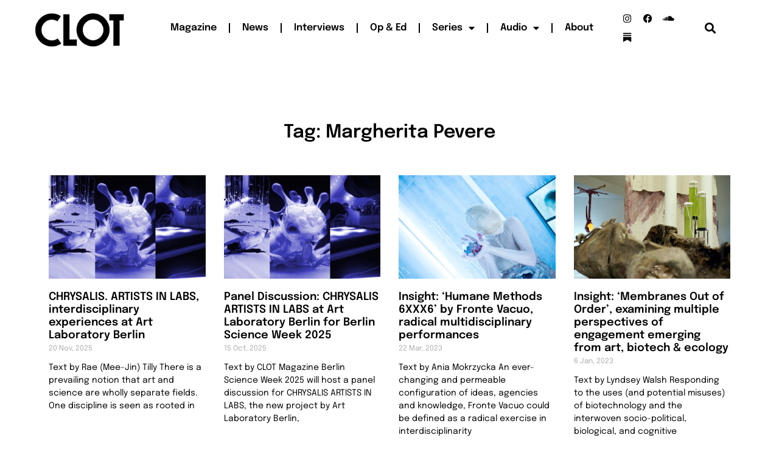

--- FILE ---
content_type: text/html; charset=UTF-8
request_url: https://clotmag.com/tag/margherita-pevere
body_size: 14664
content:
<!doctype html>
<html dir="ltr" lang="en-GB" prefix="og: https://ogp.me/ns#">
<head>
	<meta charset="UTF-8">
	<meta name="viewport" content="width=device-width, initial-scale=1">
	<link rel="profile" href="https://gmpg.org/xfn/11">
	<title>Margherita Pevere | CLOT Magazine</title>
	<style>img:is([sizes="auto" i], [sizes^="auto," i]) { contain-intrinsic-size: 3000px 1500px }</style>
	
		<!-- All in One SEO 4.9.2 - aioseo.com -->
	<meta name="robots" content="max-image-preview:large" />
	<meta name="google-site-verification" content="e9H7n-AyWhqifBuyIyC9vm8Pcv19O0IbkuiG7b1eGak" />
	<meta name="keywords" content="maren häußermann,fashion,technology,linz,fibers,materials,slow fashion,covid-19,design,digital,insight,creation,scifi,online,live streaming,ai,robots,body,performance,biomedia,algorithm,russia,constructivism,contemporary,sculpture,st petersburg,lee bul,manege,hybrid art,animals,biology,flesh,installation" />
	<link rel="canonical" href="https://clotmag.com/tag/margherita-pevere" />
	<meta name="generator" content="All in One SEO (AIOSEO) 4.9.2" />
		<script type="application/ld+json" class="aioseo-schema">
			{"@context":"https:\/\/schema.org","@graph":[{"@type":"BreadcrumbList","@id":"https:\/\/clotmag.com\/tag\/margherita-pevere#breadcrumblist","itemListElement":[{"@type":"ListItem","@id":"https:\/\/clotmag.com#listItem","position":1,"name":"Home","item":"https:\/\/clotmag.com","nextItem":{"@type":"ListItem","@id":"https:\/\/clotmag.com\/tag\/margherita-pevere#listItem","name":"Margherita Pevere"}},{"@type":"ListItem","@id":"https:\/\/clotmag.com\/tag\/margherita-pevere#listItem","position":2,"name":"Margherita Pevere","previousItem":{"@type":"ListItem","@id":"https:\/\/clotmag.com#listItem","name":"Home"}}]},{"@type":"CollectionPage","@id":"https:\/\/clotmag.com\/tag\/margherita-pevere#collectionpage","url":"https:\/\/clotmag.com\/tag\/margherita-pevere","name":"Margherita Pevere | CLOT Magazine","inLanguage":"en-GB","isPartOf":{"@id":"https:\/\/clotmag.com\/#website"},"breadcrumb":{"@id":"https:\/\/clotmag.com\/tag\/margherita-pevere#breadcrumblist"}},{"@type":"Organization","@id":"https:\/\/clotmag.com\/#organization","name":"CLOT Magazine","description":"An online publishing platform dedicated to the most experimental art forms","url":"https:\/\/clotmag.com\/","logo":{"@type":"ImageObject","url":"https:\/\/www.clotmag.com\/wp-content\/uploads\/2022\/04\/1.Black_LOGO-CLOT-VIDEO-FINAL-copy.png","@id":"https:\/\/clotmag.com\/tag\/margherita-pevere\/#organizationLogo"},"image":{"@id":"https:\/\/clotmag.com\/tag\/margherita-pevere\/#organizationLogo"},"sameAs":["https:\/\/twitter.com\/ClotMagazine","https:\/\/www.instagram.com\/clotmagazine","https:\/\/www.youtube.com\/channel\/UCAn9rhMGQSbQcUTVFb_1nCQ","https:\/\/soundcloud.com\/clot-magazine"]},{"@type":"WebSite","@id":"https:\/\/clotmag.com\/#website","url":"https:\/\/clotmag.com\/","name":"CLOT Magazine","description":"An online publishing platform dedicated to the most experimental art forms","inLanguage":"en-GB","publisher":{"@id":"https:\/\/clotmag.com\/#organization"}}]}
		</script>
		<!-- All in One SEO -->

<link rel='dns-prefetch' href='//www.googletagmanager.com' />
<link rel="alternate" type="application/rss+xml" title="CLOT Magazine &raquo; Feed" href="https://clotmag.com/feed" />
<link rel="alternate" type="application/rss+xml" title="CLOT Magazine &raquo; Comments Feed" href="https://clotmag.com/comments/feed" />
<link rel="alternate" type="application/rss+xml" title="CLOT Magazine &raquo; Margherita Pevere Tag Feed" href="https://clotmag.com/tag/margherita-pevere/feed" />
<script>
window._wpemojiSettings = {"baseUrl":"https:\/\/s.w.org\/images\/core\/emoji\/16.0.1\/72x72\/","ext":".png","svgUrl":"https:\/\/s.w.org\/images\/core\/emoji\/16.0.1\/svg\/","svgExt":".svg","source":{"concatemoji":"https:\/\/clotmag.com\/wp-includes\/js\/wp-emoji-release.min.js?ver=108202bbd06aa5e2719fc9f718cb70c0"}};
/*! This file is auto-generated */
!function(s,n){var o,i,e;function c(e){try{var t={supportTests:e,timestamp:(new Date).valueOf()};sessionStorage.setItem(o,JSON.stringify(t))}catch(e){}}function p(e,t,n){e.clearRect(0,0,e.canvas.width,e.canvas.height),e.fillText(t,0,0);var t=new Uint32Array(e.getImageData(0,0,e.canvas.width,e.canvas.height).data),a=(e.clearRect(0,0,e.canvas.width,e.canvas.height),e.fillText(n,0,0),new Uint32Array(e.getImageData(0,0,e.canvas.width,e.canvas.height).data));return t.every(function(e,t){return e===a[t]})}function u(e,t){e.clearRect(0,0,e.canvas.width,e.canvas.height),e.fillText(t,0,0);for(var n=e.getImageData(16,16,1,1),a=0;a<n.data.length;a++)if(0!==n.data[a])return!1;return!0}function f(e,t,n,a){switch(t){case"flag":return n(e,"\ud83c\udff3\ufe0f\u200d\u26a7\ufe0f","\ud83c\udff3\ufe0f\u200b\u26a7\ufe0f")?!1:!n(e,"\ud83c\udde8\ud83c\uddf6","\ud83c\udde8\u200b\ud83c\uddf6")&&!n(e,"\ud83c\udff4\udb40\udc67\udb40\udc62\udb40\udc65\udb40\udc6e\udb40\udc67\udb40\udc7f","\ud83c\udff4\u200b\udb40\udc67\u200b\udb40\udc62\u200b\udb40\udc65\u200b\udb40\udc6e\u200b\udb40\udc67\u200b\udb40\udc7f");case"emoji":return!a(e,"\ud83e\udedf")}return!1}function g(e,t,n,a){var r="undefined"!=typeof WorkerGlobalScope&&self instanceof WorkerGlobalScope?new OffscreenCanvas(300,150):s.createElement("canvas"),o=r.getContext("2d",{willReadFrequently:!0}),i=(o.textBaseline="top",o.font="600 32px Arial",{});return e.forEach(function(e){i[e]=t(o,e,n,a)}),i}function t(e){var t=s.createElement("script");t.src=e,t.defer=!0,s.head.appendChild(t)}"undefined"!=typeof Promise&&(o="wpEmojiSettingsSupports",i=["flag","emoji"],n.supports={everything:!0,everythingExceptFlag:!0},e=new Promise(function(e){s.addEventListener("DOMContentLoaded",e,{once:!0})}),new Promise(function(t){var n=function(){try{var e=JSON.parse(sessionStorage.getItem(o));if("object"==typeof e&&"number"==typeof e.timestamp&&(new Date).valueOf()<e.timestamp+604800&&"object"==typeof e.supportTests)return e.supportTests}catch(e){}return null}();if(!n){if("undefined"!=typeof Worker&&"undefined"!=typeof OffscreenCanvas&&"undefined"!=typeof URL&&URL.createObjectURL&&"undefined"!=typeof Blob)try{var e="postMessage("+g.toString()+"("+[JSON.stringify(i),f.toString(),p.toString(),u.toString()].join(",")+"));",a=new Blob([e],{type:"text/javascript"}),r=new Worker(URL.createObjectURL(a),{name:"wpTestEmojiSupports"});return void(r.onmessage=function(e){c(n=e.data),r.terminate(),t(n)})}catch(e){}c(n=g(i,f,p,u))}t(n)}).then(function(e){for(var t in e)n.supports[t]=e[t],n.supports.everything=n.supports.everything&&n.supports[t],"flag"!==t&&(n.supports.everythingExceptFlag=n.supports.everythingExceptFlag&&n.supports[t]);n.supports.everythingExceptFlag=n.supports.everythingExceptFlag&&!n.supports.flag,n.DOMReady=!1,n.readyCallback=function(){n.DOMReady=!0}}).then(function(){return e}).then(function(){var e;n.supports.everything||(n.readyCallback(),(e=n.source||{}).concatemoji?t(e.concatemoji):e.wpemoji&&e.twemoji&&(t(e.twemoji),t(e.wpemoji)))}))}((window,document),window._wpemojiSettings);
</script>
<style id='wp-emoji-styles-inline-css'>

	img.wp-smiley, img.emoji {
		display: inline !important;
		border: none !important;
		box-shadow: none !important;
		height: 1em !important;
		width: 1em !important;
		margin: 0 0.07em !important;
		vertical-align: -0.1em !important;
		background: none !important;
		padding: 0 !important;
	}
</style>
<link rel='stylesheet' id='wp-block-library-css' href='https://clotmag.com/wp-includes/css/dist/block-library/style.min.css?ver=108202bbd06aa5e2719fc9f718cb70c0' media='all' />
<link rel='stylesheet' id='aioseo/css/src/vue/standalone/blocks/table-of-contents/global.scss-css' href='https://clotmag.com/wp-content/plugins/all-in-one-seo-pack/dist/Lite/assets/css/table-of-contents/global.e90f6d47.css?ver=4.9.2' media='all' />
<style id='global-styles-inline-css'>
:root{--wp--preset--aspect-ratio--square: 1;--wp--preset--aspect-ratio--4-3: 4/3;--wp--preset--aspect-ratio--3-4: 3/4;--wp--preset--aspect-ratio--3-2: 3/2;--wp--preset--aspect-ratio--2-3: 2/3;--wp--preset--aspect-ratio--16-9: 16/9;--wp--preset--aspect-ratio--9-16: 9/16;--wp--preset--color--black: #000000;--wp--preset--color--cyan-bluish-gray: #abb8c3;--wp--preset--color--white: #ffffff;--wp--preset--color--pale-pink: #f78da7;--wp--preset--color--vivid-red: #cf2e2e;--wp--preset--color--luminous-vivid-orange: #ff6900;--wp--preset--color--luminous-vivid-amber: #fcb900;--wp--preset--color--light-green-cyan: #7bdcb5;--wp--preset--color--vivid-green-cyan: #00d084;--wp--preset--color--pale-cyan-blue: #8ed1fc;--wp--preset--color--vivid-cyan-blue: #0693e3;--wp--preset--color--vivid-purple: #9b51e0;--wp--preset--gradient--vivid-cyan-blue-to-vivid-purple: linear-gradient(135deg,rgba(6,147,227,1) 0%,rgb(155,81,224) 100%);--wp--preset--gradient--light-green-cyan-to-vivid-green-cyan: linear-gradient(135deg,rgb(122,220,180) 0%,rgb(0,208,130) 100%);--wp--preset--gradient--luminous-vivid-amber-to-luminous-vivid-orange: linear-gradient(135deg,rgba(252,185,0,1) 0%,rgba(255,105,0,1) 100%);--wp--preset--gradient--luminous-vivid-orange-to-vivid-red: linear-gradient(135deg,rgba(255,105,0,1) 0%,rgb(207,46,46) 100%);--wp--preset--gradient--very-light-gray-to-cyan-bluish-gray: linear-gradient(135deg,rgb(238,238,238) 0%,rgb(169,184,195) 100%);--wp--preset--gradient--cool-to-warm-spectrum: linear-gradient(135deg,rgb(74,234,220) 0%,rgb(151,120,209) 20%,rgb(207,42,186) 40%,rgb(238,44,130) 60%,rgb(251,105,98) 80%,rgb(254,248,76) 100%);--wp--preset--gradient--blush-light-purple: linear-gradient(135deg,rgb(255,206,236) 0%,rgb(152,150,240) 100%);--wp--preset--gradient--blush-bordeaux: linear-gradient(135deg,rgb(254,205,165) 0%,rgb(254,45,45) 50%,rgb(107,0,62) 100%);--wp--preset--gradient--luminous-dusk: linear-gradient(135deg,rgb(255,203,112) 0%,rgb(199,81,192) 50%,rgb(65,88,208) 100%);--wp--preset--gradient--pale-ocean: linear-gradient(135deg,rgb(255,245,203) 0%,rgb(182,227,212) 50%,rgb(51,167,181) 100%);--wp--preset--gradient--electric-grass: linear-gradient(135deg,rgb(202,248,128) 0%,rgb(113,206,126) 100%);--wp--preset--gradient--midnight: linear-gradient(135deg,rgb(2,3,129) 0%,rgb(40,116,252) 100%);--wp--preset--font-size--small: 13px;--wp--preset--font-size--medium: 20px;--wp--preset--font-size--large: 36px;--wp--preset--font-size--x-large: 42px;--wp--preset--spacing--20: 0.44rem;--wp--preset--spacing--30: 0.67rem;--wp--preset--spacing--40: 1rem;--wp--preset--spacing--50: 1.5rem;--wp--preset--spacing--60: 2.25rem;--wp--preset--spacing--70: 3.38rem;--wp--preset--spacing--80: 5.06rem;--wp--preset--shadow--natural: 6px 6px 9px rgba(0, 0, 0, 0.2);--wp--preset--shadow--deep: 12px 12px 50px rgba(0, 0, 0, 0.4);--wp--preset--shadow--sharp: 6px 6px 0px rgba(0, 0, 0, 0.2);--wp--preset--shadow--outlined: 6px 6px 0px -3px rgba(255, 255, 255, 1), 6px 6px rgba(0, 0, 0, 1);--wp--preset--shadow--crisp: 6px 6px 0px rgba(0, 0, 0, 1);}:root { --wp--style--global--content-size: 800px;--wp--style--global--wide-size: 1200px; }:where(body) { margin: 0; }.wp-site-blocks > .alignleft { float: left; margin-right: 2em; }.wp-site-blocks > .alignright { float: right; margin-left: 2em; }.wp-site-blocks > .aligncenter { justify-content: center; margin-left: auto; margin-right: auto; }:where(.wp-site-blocks) > * { margin-block-start: 24px; margin-block-end: 0; }:where(.wp-site-blocks) > :first-child { margin-block-start: 0; }:where(.wp-site-blocks) > :last-child { margin-block-end: 0; }:root { --wp--style--block-gap: 24px; }:root :where(.is-layout-flow) > :first-child{margin-block-start: 0;}:root :where(.is-layout-flow) > :last-child{margin-block-end: 0;}:root :where(.is-layout-flow) > *{margin-block-start: 24px;margin-block-end: 0;}:root :where(.is-layout-constrained) > :first-child{margin-block-start: 0;}:root :where(.is-layout-constrained) > :last-child{margin-block-end: 0;}:root :where(.is-layout-constrained) > *{margin-block-start: 24px;margin-block-end: 0;}:root :where(.is-layout-flex){gap: 24px;}:root :where(.is-layout-grid){gap: 24px;}.is-layout-flow > .alignleft{float: left;margin-inline-start: 0;margin-inline-end: 2em;}.is-layout-flow > .alignright{float: right;margin-inline-start: 2em;margin-inline-end: 0;}.is-layout-flow > .aligncenter{margin-left: auto !important;margin-right: auto !important;}.is-layout-constrained > .alignleft{float: left;margin-inline-start: 0;margin-inline-end: 2em;}.is-layout-constrained > .alignright{float: right;margin-inline-start: 2em;margin-inline-end: 0;}.is-layout-constrained > .aligncenter{margin-left: auto !important;margin-right: auto !important;}.is-layout-constrained > :where(:not(.alignleft):not(.alignright):not(.alignfull)){max-width: var(--wp--style--global--content-size);margin-left: auto !important;margin-right: auto !important;}.is-layout-constrained > .alignwide{max-width: var(--wp--style--global--wide-size);}body .is-layout-flex{display: flex;}.is-layout-flex{flex-wrap: wrap;align-items: center;}.is-layout-flex > :is(*, div){margin: 0;}body .is-layout-grid{display: grid;}.is-layout-grid > :is(*, div){margin: 0;}body{padding-top: 0px;padding-right: 0px;padding-bottom: 0px;padding-left: 0px;}a:where(:not(.wp-element-button)){text-decoration: underline;}:root :where(.wp-element-button, .wp-block-button__link){background-color: #32373c;border-width: 0;color: #fff;font-family: inherit;font-size: inherit;line-height: inherit;padding: calc(0.667em + 2px) calc(1.333em + 2px);text-decoration: none;}.has-black-color{color: var(--wp--preset--color--black) !important;}.has-cyan-bluish-gray-color{color: var(--wp--preset--color--cyan-bluish-gray) !important;}.has-white-color{color: var(--wp--preset--color--white) !important;}.has-pale-pink-color{color: var(--wp--preset--color--pale-pink) !important;}.has-vivid-red-color{color: var(--wp--preset--color--vivid-red) !important;}.has-luminous-vivid-orange-color{color: var(--wp--preset--color--luminous-vivid-orange) !important;}.has-luminous-vivid-amber-color{color: var(--wp--preset--color--luminous-vivid-amber) !important;}.has-light-green-cyan-color{color: var(--wp--preset--color--light-green-cyan) !important;}.has-vivid-green-cyan-color{color: var(--wp--preset--color--vivid-green-cyan) !important;}.has-pale-cyan-blue-color{color: var(--wp--preset--color--pale-cyan-blue) !important;}.has-vivid-cyan-blue-color{color: var(--wp--preset--color--vivid-cyan-blue) !important;}.has-vivid-purple-color{color: var(--wp--preset--color--vivid-purple) !important;}.has-black-background-color{background-color: var(--wp--preset--color--black) !important;}.has-cyan-bluish-gray-background-color{background-color: var(--wp--preset--color--cyan-bluish-gray) !important;}.has-white-background-color{background-color: var(--wp--preset--color--white) !important;}.has-pale-pink-background-color{background-color: var(--wp--preset--color--pale-pink) !important;}.has-vivid-red-background-color{background-color: var(--wp--preset--color--vivid-red) !important;}.has-luminous-vivid-orange-background-color{background-color: var(--wp--preset--color--luminous-vivid-orange) !important;}.has-luminous-vivid-amber-background-color{background-color: var(--wp--preset--color--luminous-vivid-amber) !important;}.has-light-green-cyan-background-color{background-color: var(--wp--preset--color--light-green-cyan) !important;}.has-vivid-green-cyan-background-color{background-color: var(--wp--preset--color--vivid-green-cyan) !important;}.has-pale-cyan-blue-background-color{background-color: var(--wp--preset--color--pale-cyan-blue) !important;}.has-vivid-cyan-blue-background-color{background-color: var(--wp--preset--color--vivid-cyan-blue) !important;}.has-vivid-purple-background-color{background-color: var(--wp--preset--color--vivid-purple) !important;}.has-black-border-color{border-color: var(--wp--preset--color--black) !important;}.has-cyan-bluish-gray-border-color{border-color: var(--wp--preset--color--cyan-bluish-gray) !important;}.has-white-border-color{border-color: var(--wp--preset--color--white) !important;}.has-pale-pink-border-color{border-color: var(--wp--preset--color--pale-pink) !important;}.has-vivid-red-border-color{border-color: var(--wp--preset--color--vivid-red) !important;}.has-luminous-vivid-orange-border-color{border-color: var(--wp--preset--color--luminous-vivid-orange) !important;}.has-luminous-vivid-amber-border-color{border-color: var(--wp--preset--color--luminous-vivid-amber) !important;}.has-light-green-cyan-border-color{border-color: var(--wp--preset--color--light-green-cyan) !important;}.has-vivid-green-cyan-border-color{border-color: var(--wp--preset--color--vivid-green-cyan) !important;}.has-pale-cyan-blue-border-color{border-color: var(--wp--preset--color--pale-cyan-blue) !important;}.has-vivid-cyan-blue-border-color{border-color: var(--wp--preset--color--vivid-cyan-blue) !important;}.has-vivid-purple-border-color{border-color: var(--wp--preset--color--vivid-purple) !important;}.has-vivid-cyan-blue-to-vivid-purple-gradient-background{background: var(--wp--preset--gradient--vivid-cyan-blue-to-vivid-purple) !important;}.has-light-green-cyan-to-vivid-green-cyan-gradient-background{background: var(--wp--preset--gradient--light-green-cyan-to-vivid-green-cyan) !important;}.has-luminous-vivid-amber-to-luminous-vivid-orange-gradient-background{background: var(--wp--preset--gradient--luminous-vivid-amber-to-luminous-vivid-orange) !important;}.has-luminous-vivid-orange-to-vivid-red-gradient-background{background: var(--wp--preset--gradient--luminous-vivid-orange-to-vivid-red) !important;}.has-very-light-gray-to-cyan-bluish-gray-gradient-background{background: var(--wp--preset--gradient--very-light-gray-to-cyan-bluish-gray) !important;}.has-cool-to-warm-spectrum-gradient-background{background: var(--wp--preset--gradient--cool-to-warm-spectrum) !important;}.has-blush-light-purple-gradient-background{background: var(--wp--preset--gradient--blush-light-purple) !important;}.has-blush-bordeaux-gradient-background{background: var(--wp--preset--gradient--blush-bordeaux) !important;}.has-luminous-dusk-gradient-background{background: var(--wp--preset--gradient--luminous-dusk) !important;}.has-pale-ocean-gradient-background{background: var(--wp--preset--gradient--pale-ocean) !important;}.has-electric-grass-gradient-background{background: var(--wp--preset--gradient--electric-grass) !important;}.has-midnight-gradient-background{background: var(--wp--preset--gradient--midnight) !important;}.has-small-font-size{font-size: var(--wp--preset--font-size--small) !important;}.has-medium-font-size{font-size: var(--wp--preset--font-size--medium) !important;}.has-large-font-size{font-size: var(--wp--preset--font-size--large) !important;}.has-x-large-font-size{font-size: var(--wp--preset--font-size--x-large) !important;}
:root :where(.wp-block-pullquote){font-size: 1.5em;line-height: 1.6;}
</style>
<link rel='stylesheet' id='pdp/front.css-css' href='https://clotmag.com/wp-content/plugins/post-draft-preview/dist/styles/front.css' media='all' />
<link rel='stylesheet' id='hello-elementor-css' href='https://clotmag.com/wp-content/themes/hello-elementor/assets/css/reset.css?ver=3.4.5' media='all' />
<link rel='stylesheet' id='hello-elementor-theme-style-css' href='https://clotmag.com/wp-content/themes/hello-elementor/assets/css/theme.css?ver=3.4.5' media='all' />
<link rel='stylesheet' id='hello-elementor-header-footer-css' href='https://clotmag.com/wp-content/themes/hello-elementor/assets/css/header-footer.css?ver=3.4.5' media='all' />
<link rel='stylesheet' id='elementor-frontend-css' href='https://clotmag.com/wp-content/plugins/elementor/assets/css/frontend.min.css?ver=3.33.6' media='all' />
<link rel='stylesheet' id='elementor-post-31608-css' href='https://clotmag.com/wp-content/uploads/elementor/css/post-31608.css?ver=1766080207' media='all' />
<link rel='stylesheet' id='widget-image-css' href='https://clotmag.com/wp-content/plugins/elementor/assets/css/widget-image.min.css?ver=3.33.6' media='all' />
<link rel='stylesheet' id='widget-nav-menu-css' href='https://clotmag.com/wp-content/plugins/elementor-pro/assets/css/widget-nav-menu.min.css?ver=3.33.1' media='all' />
<link rel='stylesheet' id='widget-social-icons-css' href='https://clotmag.com/wp-content/plugins/elementor/assets/css/widget-social-icons.min.css?ver=3.33.6' media='all' />
<link rel='stylesheet' id='e-apple-webkit-css' href='https://clotmag.com/wp-content/plugins/elementor/assets/css/conditionals/apple-webkit.min.css?ver=3.33.6' media='all' />
<link rel='stylesheet' id='widget-search-form-css' href='https://clotmag.com/wp-content/plugins/elementor-pro/assets/css/widget-search-form.min.css?ver=3.33.1' media='all' />
<link rel='stylesheet' id='elementor-icons-shared-0-css' href='https://clotmag.com/wp-content/plugins/elementor/assets/lib/font-awesome/css/fontawesome.min.css?ver=5.15.3' media='all' />
<link rel='stylesheet' id='elementor-icons-fa-solid-css' href='https://clotmag.com/wp-content/plugins/elementor/assets/lib/font-awesome/css/solid.min.css?ver=5.15.3' media='all' />
<link rel='stylesheet' id='e-sticky-css' href='https://clotmag.com/wp-content/plugins/elementor-pro/assets/css/modules/sticky.min.css?ver=3.33.1' media='all' />
<link rel='stylesheet' id='widget-heading-css' href='https://clotmag.com/wp-content/plugins/elementor/assets/css/widget-heading.min.css?ver=3.33.6' media='all' />
<link rel='stylesheet' id='widget-posts-css' href='https://clotmag.com/wp-content/plugins/elementor-pro/assets/css/widget-posts.min.css?ver=3.33.1' media='all' />
<link rel='stylesheet' id='elementor-icons-css' href='https://clotmag.com/wp-content/plugins/elementor/assets/lib/eicons/css/elementor-icons.min.css?ver=5.44.0' media='all' />
<link rel='stylesheet' id='font-awesome-5-all-css' href='https://clotmag.com/wp-content/plugins/elementor/assets/lib/font-awesome/css/all.min.css?ver=3.33.6' media='all' />
<link rel='stylesheet' id='font-awesome-4-shim-css' href='https://clotmag.com/wp-content/plugins/elementor/assets/lib/font-awesome/css/v4-shims.min.css?ver=3.33.6' media='all' />
<link rel='stylesheet' id='elementor-post-31660-css' href='https://clotmag.com/wp-content/uploads/elementor/css/post-31660.css?ver=1766080207' media='all' />
<link rel='stylesheet' id='elementor-post-31728-css' href='https://clotmag.com/wp-content/uploads/elementor/css/post-31728.css?ver=1767364216' media='all' />
<link rel='stylesheet' id='elementor-post-31760-css' href='https://clotmag.com/wp-content/uploads/elementor/css/post-31760.css?ver=1766080243' media='all' />
<link rel='stylesheet' id='elementor-gf-local-epilogue-css' href='https://clotmag.com/wp-content/uploads/elementor/google-fonts/css/epilogue.css?ver=1743759917' media='all' />
<link rel='stylesheet' id='elementor-gf-local-roboto-css' href='https://clotmag.com/wp-content/uploads/elementor/google-fonts/css/roboto.css?ver=1743759938' media='all' />
<link rel='stylesheet' id='elementor-icons-fa-brands-css' href='https://clotmag.com/wp-content/plugins/elementor/assets/lib/font-awesome/css/brands.min.css?ver=5.15.3' media='all' />
<script src="https://clotmag.com/wp-includes/js/jquery/jquery.min.js?ver=3.7.1" id="jquery-core-js"></script>
<script src="https://clotmag.com/wp-includes/js/jquery/jquery-migrate.min.js?ver=3.4.1" id="jquery-migrate-js"></script>
<script src="https://clotmag.com/wp-content/plugins/elementor/assets/lib/font-awesome/js/v4-shims.min.js?ver=3.33.6" id="font-awesome-4-shim-js"></script>

<!-- Google tag (gtag.js) snippet added by Site Kit -->
<!-- Google Analytics snippet added by Site Kit -->
<script src="https://www.googletagmanager.com/gtag/js?id=GT-WF64QKQ" id="google_gtagjs-js" async></script>
<script id="google_gtagjs-js-after">
window.dataLayer = window.dataLayer || [];function gtag(){dataLayer.push(arguments);}
gtag("set","linker",{"domains":["clotmag.com"]});
gtag("js", new Date());
gtag("set", "developer_id.dZTNiMT", true);
gtag("config", "GT-WF64QKQ");
</script>
<link rel="https://api.w.org/" href="https://clotmag.com/wp-json/" /><link rel="alternate" title="JSON" type="application/json" href="https://clotmag.com/wp-json/wp/v2/tags/882" /><link rel="EditURI" type="application/rsd+xml" title="RSD" href="https://clotmag.com/xmlrpc.php?rsd" />

<meta name="generator" content="Site Kit by Google 1.168.0" />
<!-- Google AdSense meta tags added by Site Kit -->
<meta name="google-adsense-platform-account" content="ca-host-pub-2644536267352236">
<meta name="google-adsense-platform-domain" content="sitekit.withgoogle.com">
<!-- End Google AdSense meta tags added by Site Kit -->
<meta name="generator" content="Elementor 3.33.6; features: additional_custom_breakpoints; settings: css_print_method-external, google_font-enabled, font_display-swap">
			<style>
				.e-con.e-parent:nth-of-type(n+4):not(.e-lazyloaded):not(.e-no-lazyload),
				.e-con.e-parent:nth-of-type(n+4):not(.e-lazyloaded):not(.e-no-lazyload) * {
					background-image: none !important;
				}
				@media screen and (max-height: 1024px) {
					.e-con.e-parent:nth-of-type(n+3):not(.e-lazyloaded):not(.e-no-lazyload),
					.e-con.e-parent:nth-of-type(n+3):not(.e-lazyloaded):not(.e-no-lazyload) * {
						background-image: none !important;
					}
				}
				@media screen and (max-height: 640px) {
					.e-con.e-parent:nth-of-type(n+2):not(.e-lazyloaded):not(.e-no-lazyload),
					.e-con.e-parent:nth-of-type(n+2):not(.e-lazyloaded):not(.e-no-lazyload) * {
						background-image: none !important;
					}
				}
			</style>
			<link rel="icon" href="https://clotmag.com/wp-content/uploads/2022/04/cropped-1.Black_LOGO-CLOT-VIDEO-FINAL-copy-32x32.png" sizes="32x32" />
<link rel="icon" href="https://clotmag.com/wp-content/uploads/2022/04/cropped-1.Black_LOGO-CLOT-VIDEO-FINAL-copy-192x192.png" sizes="192x192" />
<link rel="apple-touch-icon" href="https://clotmag.com/wp-content/uploads/2022/04/cropped-1.Black_LOGO-CLOT-VIDEO-FINAL-copy-180x180.png" />
<meta name="msapplication-TileImage" content="https://clotmag.com/wp-content/uploads/2022/04/cropped-1.Black_LOGO-CLOT-VIDEO-FINAL-copy-270x270.png" />
		<style id="wp-custom-css">
			a {
   
    text-decoration: underline;
    color: #000000;
}

figcaption {
    font-size: 12px;
    color: #333;
    line-height: 1.4;
    font-style: italic;
    font-weight: 400;
}

/*quitar espacio de las fechas*/
.elementor-posts .elementor-post__meta-data {
    margin-top: 4px; 
}
.elementor-posts .elementor-post__card .elementor-post__meta-data {
    padding: 0px 30px !important;
    margin-bottom: 0;
    border-top: 1px solid #eaeaea;
}
/*quitar espacio de abajo del titulo */
.elementor-posts .elementor-post__card .elementor-post__title {
    margin-bottom: 0px !important;
}
/*cambiar la s fotos dentro de la galeria */
.elementor-posts-container.elementor-has-item-ratio .elementor-post__thumbnail img {
    height: 100% !important;   
}		</style>
		</head>
<body class="archive tag tag-margherita-pevere tag-882 wp-custom-logo wp-embed-responsive wp-theme-hello-elementor hello-elementor-default elementor-page-31760 elementor-default elementor-template-full-width elementor-kit-31608">


<a class="skip-link screen-reader-text" href="#content">Skip to content</a>

		<header data-elementor-type="header" data-elementor-id="31660" class="elementor elementor-31660 elementor-location-header" data-elementor-post-type="elementor_library">
					<section class="elementor-section elementor-top-section elementor-element elementor-element-38b6ff1 elementor-section-boxed elementor-section-height-default elementor-section-height-default" data-id="38b6ff1" data-element_type="section" data-settings="{&quot;background_background&quot;:&quot;classic&quot;,&quot;sticky&quot;:&quot;top&quot;,&quot;sticky_on&quot;:[&quot;desktop&quot;,&quot;tablet&quot;,&quot;mobile&quot;],&quot;sticky_offset&quot;:0,&quot;sticky_effects_offset&quot;:0,&quot;sticky_anchor_link_offset&quot;:0}">
						<div class="elementor-container elementor-column-gap-default">
					<div class="elementor-column elementor-col-20 elementor-top-column elementor-element elementor-element-ace3c23" data-id="ace3c23" data-element_type="column">
			<div class="elementor-widget-wrap elementor-element-populated">
						<div class="elementor-element elementor-element-dbcbdd4 elementor-widget elementor-widget-theme-site-logo elementor-widget-image" data-id="dbcbdd4" data-element_type="widget" data-widget_type="theme-site-logo.default">
				<div class="elementor-widget-container">
											<a href="https://clotmag.com">
			<img width="200" height="82" src="https://clotmag.com/wp-content/uploads/2018/01/logo-CLOT-large-header-200x82.png" class="attachment-full size-full wp-image-12073" alt="CLOT Mag header Logo" />				</a>
											</div>
				</div>
					</div>
		</div>
				<div class="elementor-column elementor-col-20 elementor-top-column elementor-element elementor-element-945418a" data-id="945418a" data-element_type="column">
			<div class="elementor-widget-wrap elementor-element-populated">
						<div class="elementor-element elementor-element-79a0079 elementor-nav-menu__align-end elementor-nav-menu--stretch elementor-nav-menu__text-align-center elementor-nav-menu--dropdown-tablet elementor-nav-menu--toggle elementor-nav-menu--burger elementor-widget elementor-widget-nav-menu" data-id="79a0079" data-element_type="widget" data-settings="{&quot;full_width&quot;:&quot;stretch&quot;,&quot;layout&quot;:&quot;horizontal&quot;,&quot;submenu_icon&quot;:{&quot;value&quot;:&quot;&lt;i class=\&quot;fas fa-caret-down\&quot; aria-hidden=\&quot;true\&quot;&gt;&lt;\/i&gt;&quot;,&quot;library&quot;:&quot;fa-solid&quot;},&quot;toggle&quot;:&quot;burger&quot;}" data-widget_type="nav-menu.default">
				<div class="elementor-widget-container">
								<nav aria-label="Menu" class="elementor-nav-menu--main elementor-nav-menu__container elementor-nav-menu--layout-horizontal e--pointer-underline e--animation-fade">
				<ul id="menu-1-79a0079" class="elementor-nav-menu"><li class="menu-item menu-item-type-custom menu-item-object-custom menu-item-home menu-item-33647"><a href="https://clotmag.com" class="elementor-item">Magazine</a></li>
<li class="menu-item menu-item-type-post_type menu-item-object-page menu-item-31917"><a href="https://clotmag.com/news" class="elementor-item">News</a></li>
<li class="menu-item menu-item-type-post_type menu-item-object-page menu-item-12990"><a href="https://clotmag.com/interviews" class="elementor-item">Interviews</a></li>
<li class="menu-item menu-item-type-post_type menu-item-object-page menu-item-12987"><a href="https://clotmag.com/op-ed" class="elementor-item">Op &#038; Ed</a></li>
<li class="menu-item menu-item-type-post_type menu-item-object-page menu-item-has-children menu-item-12989"><a href="https://clotmag.com/series" class="elementor-item">Series</a>
<ul class="sub-menu elementor-nav-menu--dropdown">
	<li class="menu-item menu-item-type-post_type menu-item-object-page menu-item-13004"><a href="https://clotmag.com/series/sonar" class="elementor-sub-item">SÓNAR</a></li>
	<li class="menu-item menu-item-type-post_type menu-item-object-page menu-item-27978"><a href="https://clotmag.com/series/art-laboratory-berlin" class="elementor-sub-item">Art Laboratory Berlin</a></li>
	<li class="menu-item menu-item-type-post_type menu-item-object-page menu-item-13003"><a href="https://clotmag.com/series/unsound" class="elementor-sub-item">UNSOUND</a></li>
	<li class="menu-item menu-item-type-post_type menu-item-object-page menu-item-44844"><a href="https://clotmag.com/series/mutek" class="elementor-sub-item">MUTEK</a></li>
	<li class="menu-item menu-item-type-post_type menu-item-object-page menu-item-13005"><a href="https://clotmag.com/series/ctm-transmediale" class="elementor-sub-item">CTM/transmediale</a></li>
	<li class="menu-item menu-item-type-post_type menu-item-object-page menu-item-27979"><a href="https://clotmag.com/series/fulcrum-arts" class="elementor-sub-item">Fulcrum Arts</a></li>
</ul>
</li>
<li class="menu-item menu-item-type-post_type menu-item-object-page menu-item-has-children menu-item-12988"><a href="https://clotmag.com/audio" class="elementor-item">Audio</a>
<ul class="sub-menu elementor-nav-menu--dropdown">
	<li class="menu-item menu-item-type-post_type menu-item-object-page menu-item-17177"><a href="https://clotmag.com/audio/the-clotmix-series" class="elementor-sub-item">The CLOTmix</a></li>
	<li class="menu-item menu-item-type-post_type menu-item-object-page menu-item-13002"><a href="https://clotmag.com/audio/the-clotcast-series" class="elementor-sub-item">The CLOTcast</a></li>
</ul>
</li>
<li class="menu-item menu-item-type-post_type menu-item-object-page menu-item-4004"><a href="https://clotmag.com/about" class="elementor-item">About</a></li>
</ul>			</nav>
					<div class="elementor-menu-toggle" role="button" tabindex="0" aria-label="Menu Toggle" aria-expanded="false">
			<i aria-hidden="true" role="presentation" class="elementor-menu-toggle__icon--open eicon-menu-bar"></i><i aria-hidden="true" role="presentation" class="elementor-menu-toggle__icon--close eicon-close"></i>		</div>
					<nav class="elementor-nav-menu--dropdown elementor-nav-menu__container" aria-hidden="true">
				<ul id="menu-2-79a0079" class="elementor-nav-menu"><li class="menu-item menu-item-type-custom menu-item-object-custom menu-item-home menu-item-33647"><a href="https://clotmag.com" class="elementor-item" tabindex="-1">Magazine</a></li>
<li class="menu-item menu-item-type-post_type menu-item-object-page menu-item-31917"><a href="https://clotmag.com/news" class="elementor-item" tabindex="-1">News</a></li>
<li class="menu-item menu-item-type-post_type menu-item-object-page menu-item-12990"><a href="https://clotmag.com/interviews" class="elementor-item" tabindex="-1">Interviews</a></li>
<li class="menu-item menu-item-type-post_type menu-item-object-page menu-item-12987"><a href="https://clotmag.com/op-ed" class="elementor-item" tabindex="-1">Op &#038; Ed</a></li>
<li class="menu-item menu-item-type-post_type menu-item-object-page menu-item-has-children menu-item-12989"><a href="https://clotmag.com/series" class="elementor-item" tabindex="-1">Series</a>
<ul class="sub-menu elementor-nav-menu--dropdown">
	<li class="menu-item menu-item-type-post_type menu-item-object-page menu-item-13004"><a href="https://clotmag.com/series/sonar" class="elementor-sub-item" tabindex="-1">SÓNAR</a></li>
	<li class="menu-item menu-item-type-post_type menu-item-object-page menu-item-27978"><a href="https://clotmag.com/series/art-laboratory-berlin" class="elementor-sub-item" tabindex="-1">Art Laboratory Berlin</a></li>
	<li class="menu-item menu-item-type-post_type menu-item-object-page menu-item-13003"><a href="https://clotmag.com/series/unsound" class="elementor-sub-item" tabindex="-1">UNSOUND</a></li>
	<li class="menu-item menu-item-type-post_type menu-item-object-page menu-item-44844"><a href="https://clotmag.com/series/mutek" class="elementor-sub-item" tabindex="-1">MUTEK</a></li>
	<li class="menu-item menu-item-type-post_type menu-item-object-page menu-item-13005"><a href="https://clotmag.com/series/ctm-transmediale" class="elementor-sub-item" tabindex="-1">CTM/transmediale</a></li>
	<li class="menu-item menu-item-type-post_type menu-item-object-page menu-item-27979"><a href="https://clotmag.com/series/fulcrum-arts" class="elementor-sub-item" tabindex="-1">Fulcrum Arts</a></li>
</ul>
</li>
<li class="menu-item menu-item-type-post_type menu-item-object-page menu-item-has-children menu-item-12988"><a href="https://clotmag.com/audio" class="elementor-item" tabindex="-1">Audio</a>
<ul class="sub-menu elementor-nav-menu--dropdown">
	<li class="menu-item menu-item-type-post_type menu-item-object-page menu-item-17177"><a href="https://clotmag.com/audio/the-clotmix-series" class="elementor-sub-item" tabindex="-1">The CLOTmix</a></li>
	<li class="menu-item menu-item-type-post_type menu-item-object-page menu-item-13002"><a href="https://clotmag.com/audio/the-clotcast-series" class="elementor-sub-item" tabindex="-1">The CLOTcast</a></li>
</ul>
</li>
<li class="menu-item menu-item-type-post_type menu-item-object-page menu-item-4004"><a href="https://clotmag.com/about" class="elementor-item" tabindex="-1">About</a></li>
</ul>			</nav>
						</div>
				</div>
					</div>
		</div>
				<div class="elementor-column elementor-col-20 elementor-top-column elementor-element elementor-element-1480b24 elementor-hidden-mobile" data-id="1480b24" data-element_type="column">
			<div class="elementor-widget-wrap elementor-element-populated">
						<div class="elementor-element elementor-element-23193f7 e-grid-align-left e-grid-align-mobile-right elementor-hidden-mobile e-grid-align-tablet-right elementor-widget-tablet__width-initial elementor-shape-rounded elementor-grid-0 elementor-widget elementor-widget-social-icons" data-id="23193f7" data-element_type="widget" data-widget_type="social-icons.default">
				<div class="elementor-widget-container">
							<div class="elementor-social-icons-wrapper elementor-grid" role="list">
							<span class="elementor-grid-item" role="listitem">
					<a class="elementor-icon elementor-social-icon elementor-social-icon-instagram elementor-repeater-item-a17d5b4" href="http://instagram.com/clotmagazine" target="_blank">
						<span class="elementor-screen-only">Instagram</span>
						<i aria-hidden="true" class="fab fa-instagram"></i>					</a>
				</span>
							<span class="elementor-grid-item" role="listitem">
					<a class="elementor-icon elementor-social-icon elementor-social-icon-facebook elementor-repeater-item-05eed4f" href="http://www.facebook.com/clotmagazine" target="_blank">
						<span class="elementor-screen-only">Facebook</span>
						<i aria-hidden="true" class="fab fa-facebook"></i>					</a>
				</span>
							<span class="elementor-grid-item" role="listitem">
					<a class="elementor-icon elementor-social-icon elementor-social-icon-soundcloud elementor-repeater-item-a39551c" href="https://soundcloud.com/clot-magazine" target="_blank">
						<span class="elementor-screen-only">Soundcloud</span>
						<i aria-hidden="true" class="fab fa-soundcloud"></i>					</a>
				</span>
							<span class="elementor-grid-item" role="listitem">
					<a class="elementor-icon elementor-social-icon elementor-social-icon- elementor-repeater-item-74cd6fc" href="https://substack.com/@clotmagazine?utm_source=global-search" target="_blank">
						<span class="elementor-screen-only"></span>
						<svg xmlns="http://www.w3.org/2000/svg" xmlns:xlink="http://www.w3.org/1999/xlink" id="Capa_1" x="0px" y="0px" viewBox="0 0 60 60" style="enable-background:new 0 0 60 60;" xml:space="preserve"><g>	<path d="M4.01,59.97c0-0.27,0-0.45,0-0.62c0-10.52,0-21.04,0-31.56c0-0.66,0-0.66,0.64-0.66c17.14,0,34.28,0,51.42-0.01  c0.52,0,0.63,0.15,0.63,0.64c-0.01,10.54-0.01,21.08-0.01,31.61c0,0.18,0,0.36,0,0.63c-0.78-0.43-1.47-0.81-2.17-1.2  c-7.85-4.39-15.7-8.77-23.54-13.17c-0.47-0.26-0.82-0.28-1.31,0c-8.26,4.64-16.54,9.26-24.81,13.88  C4.61,59.65,4.35,59.79,4.01,59.97z"></path>	<path d="M30.32,7.04c-8.55,0-17.11,0-25.66,0c-0.64,0-0.64,0-0.64-0.66c0-1.93,0.01-3.87-0.01-5.8C4,0.16,4.08,0,4.55,0  c17.21,0.01,34.42,0.01,51.63,0c0.43,0,0.52,0.14,0.52,0.54c-0.02,1.98-0.02,3.97,0,5.95c0.01,0.45-0.14,0.55-0.57,0.55  C47.53,7.04,38.92,7.04,30.32,7.04z"></path>	<path d="M30.36,20.55c-8.55,0-17.11,0-25.66,0c-0.69,0-0.69,0-0.69-0.72c0-1.83,0-3.67,0-5.5c0-0.74,0-0.74,0.72-0.74  c9.55,0,19.11,0,28.66,0c7.54,0,15.07,0,22.61,0c0.68,0,0.68,0,0.68,0.67c0,1.87,0,3.74,0,5.6c0,0.68,0,0.68-0.66,0.68  C47.47,20.55,38.91,20.55,30.36,20.55z"></path></g></svg>					</a>
				</span>
					</div>
						</div>
				</div>
					</div>
		</div>
				<div class="elementor-column elementor-col-20 elementor-top-column elementor-element elementor-element-1745343 elementor-hidden-mobile" data-id="1745343" data-element_type="column">
			<div class="elementor-widget-wrap elementor-element-populated">
						<div class="elementor-element elementor-element-a7c8722 elementor-search-form--skin-full_screen elementor-widget elementor-widget-search-form" data-id="a7c8722" data-element_type="widget" data-settings="{&quot;skin&quot;:&quot;full_screen&quot;}" data-widget_type="search-form.default">
				<div class="elementor-widget-container">
							<search role="search">
			<form class="elementor-search-form" action="https://clotmag.com" method="get">
												<div class="elementor-search-form__toggle" role="button" tabindex="0" aria-label="Search">
					<i aria-hidden="true" class="fas fa-search"></i>				</div>
								<div class="elementor-search-form__container">
					<label class="elementor-screen-only" for="elementor-search-form-a7c8722">Search</label>

					
					<input id="elementor-search-form-a7c8722" placeholder="Search..." class="elementor-search-form__input" type="search" name="s" value="">
					
					
										<div class="dialog-lightbox-close-button dialog-close-button" role="button" tabindex="0" aria-label="Close this search box.">
						<i aria-hidden="true" class="eicon-close"></i>					</div>
									</div>
			</form>
		</search>
						</div>
				</div>
					</div>
		</div>
				<div class="elementor-column elementor-col-20 elementor-top-column elementor-element elementor-element-ffb0637 elementor-hidden-desktop elementor-hidden-tablet" data-id="ffb0637" data-element_type="column">
			<div class="elementor-widget-wrap elementor-element-populated">
						<div class="elementor-element elementor-element-f827efc elementor-search-form--skin-full_screen elementor-widget elementor-widget-search-form" data-id="f827efc" data-element_type="widget" data-settings="{&quot;skin&quot;:&quot;full_screen&quot;}" data-widget_type="search-form.default">
				<div class="elementor-widget-container">
							<search role="search">
			<form class="elementor-search-form" action="https://clotmag.com" method="get">
												<div class="elementor-search-form__toggle" role="button" tabindex="0" aria-label="Search">
					<i aria-hidden="true" class="fas fa-search"></i>				</div>
								<div class="elementor-search-form__container">
					<label class="elementor-screen-only" for="elementor-search-form-f827efc">Search</label>

					
					<input id="elementor-search-form-f827efc" placeholder="Search..." class="elementor-search-form__input" type="search" name="s" value="">
					
					
										<div class="dialog-lightbox-close-button dialog-close-button" role="button" tabindex="0" aria-label="Close this search box.">
						<i aria-hidden="true" class="eicon-close"></i>					</div>
									</div>
			</form>
		</search>
						</div>
				</div>
					</div>
		</div>
					</div>
		</section>
				</header>
				<div data-elementor-type="archive" data-elementor-id="31760" class="elementor elementor-31760 elementor-location-archive" data-elementor-post-type="elementor_library">
					<section class="elementor-section elementor-top-section elementor-element elementor-element-4b25ed47 elementor-section-boxed elementor-section-height-default elementor-section-height-default" data-id="4b25ed47" data-element_type="section" data-settings="{&quot;background_background&quot;:&quot;classic&quot;}">
						<div class="elementor-container elementor-column-gap-default">
					<div class="elementor-column elementor-col-100 elementor-top-column elementor-element elementor-element-65bf242a" data-id="65bf242a" data-element_type="column">
			<div class="elementor-widget-wrap elementor-element-populated">
						<div class="elementor-element elementor-element-15dd1d9c elementor-widget elementor-widget-theme-archive-title elementor-page-title elementor-widget-heading" data-id="15dd1d9c" data-element_type="widget" data-widget_type="theme-archive-title.default">
				<div class="elementor-widget-container">
					<h1 class="elementor-heading-title elementor-size-default">Tag: Margherita Pevere</h1>				</div>
				</div>
				<div class="elementor-element elementor-element-7e72a22c elementor-grid-4 elementor-grid-tablet-2 elementor-grid-mobile-1 elementor-posts--thumbnail-top load-more-align-center elementor-widget elementor-widget-archive-posts" data-id="7e72a22c" data-element_type="widget" data-settings="{&quot;archive_classic_columns&quot;:&quot;4&quot;,&quot;pagination_type&quot;:&quot;load_more_on_click&quot;,&quot;archive_classic_columns_tablet&quot;:&quot;2&quot;,&quot;archive_classic_columns_mobile&quot;:&quot;1&quot;,&quot;archive_classic_row_gap&quot;:{&quot;unit&quot;:&quot;px&quot;,&quot;size&quot;:35,&quot;sizes&quot;:[]},&quot;archive_classic_row_gap_tablet&quot;:{&quot;unit&quot;:&quot;px&quot;,&quot;size&quot;:&quot;&quot;,&quot;sizes&quot;:[]},&quot;archive_classic_row_gap_mobile&quot;:{&quot;unit&quot;:&quot;px&quot;,&quot;size&quot;:&quot;&quot;,&quot;sizes&quot;:[]},&quot;load_more_spinner&quot;:{&quot;value&quot;:&quot;fas fa-spinner&quot;,&quot;library&quot;:&quot;fa-solid&quot;}}" data-widget_type="archive-posts.archive_classic">
				<div class="elementor-widget-container">
							<div class="elementor-posts-container elementor-posts elementor-posts--skin-classic elementor-grid" role="list">
				<article class="elementor-post elementor-grid-item post-48114 post type-post status-publish format-standard has-post-thumbnail hentry category-art-laboratory-berlin category-biomedia category-oped tag-artificial-intelligence tag-berlin tag-body tag-helena-nikonole tag-julius-holtz tag-margherita-pevere tag-rae-mee-jin-tilly tag-sound-waves tag-sybille-neumeyer" role="listitem">
				<a class="elementor-post__thumbnail__link" href="https://clotmag.com/oped/chrysalis-artists-in-labs" tabindex="-1" >
			<div class="elementor-post__thumbnail"><img fetchpriority="high" width="1800" height="965" src="https://clotmag.com/wp-content/uploads/2025/10/BSW-Chrysalis-Monochrome-Image_low-res-1.jpeg" class="attachment-full size-full wp-image-48019" alt="ALB sience week berlin 2025" /></div>
		</a>
				<div class="elementor-post__text">
				<h3 class="elementor-post__title">
			<a href="https://clotmag.com/oped/chrysalis-artists-in-labs" >
				CHRYSALIS. ARTISTS IN LABS, interdisciplinary experiences at Art Laboratory Berlin			</a>
		</h3>
				<div class="elementor-post__meta-data">
					<span class="elementor-post-date">
			20 Nov, 2025		</span>
				</div>
				<div class="elementor-post__excerpt">
			<p>Text by Rae (Mee-Jin) Tilly There is a prevailing notion that art and science are wholly separate fields. One discipline is seen as rooted in</p>
		</div>
		
		<a class="elementor-post__read-more" href="https://clotmag.com/oped/chrysalis-artists-in-labs" aria-label="Read more about CHRYSALIS. ARTISTS IN LABS, interdisciplinary experiences at Art Laboratory Berlin" tabindex="-1" >
					</a>

				</div>
				</article>
				<article class="elementor-post elementor-grid-item post-48018 post type-post status-publish format-standard has-post-thumbnail hentry category-art-laboratory-berlin category-news tag-art-laboratory-berlin tag-environmental-art tag-geopolitics tag-helena-nikonole tag-julius-holtz tag-margherita-pevere tag-panel-discussion tag-speculative-futures" role="listitem">
				<a class="elementor-post__thumbnail__link" href="https://clotmag.com/news/panel-discussion-chrysalis-artists-in-labs-at-alb-for-berlin-science-week-2025" tabindex="-1" >
			<div class="elementor-post__thumbnail"><img fetchpriority="high" width="1800" height="965" src="https://clotmag.com/wp-content/uploads/2025/10/BSW-Chrysalis-Monochrome-Image_low-res-1.jpeg" class="attachment-full size-full wp-image-48019" alt="ALB sience week berlin 2025" /></div>
		</a>
				<div class="elementor-post__text">
				<h3 class="elementor-post__title">
			<a href="https://clotmag.com/news/panel-discussion-chrysalis-artists-in-labs-at-alb-for-berlin-science-week-2025" >
				Panel Discussion: CHRYSALIS ARTISTS IN LABS at Art Laboratory Berlin for Berlin Science Week 2025			</a>
		</h3>
				<div class="elementor-post__meta-data">
					<span class="elementor-post-date">
			15 Oct, 2025		</span>
				</div>
				<div class="elementor-post__excerpt">
			<p>Text by CLOT Magazine Berlin Science Week 2025 will host a panel discussion for CHRYSALIS ARTISTS IN LABS, the new project by Art Laboratory Berlin,</p>
		</div>
		
		<a class="elementor-post__read-more" href="https://clotmag.com/news/panel-discussion-chrysalis-artists-in-labs-at-alb-for-berlin-science-week-2025" aria-label="Read more about Panel Discussion: CHRYSALIS ARTISTS IN LABS at Art Laboratory Berlin for Berlin Science Week 2025" tabindex="-1" >
					</a>

				</div>
				</article>
				<article class="elementor-post elementor-grid-item post-33576 post type-post status-publish format-standard has-post-thumbnail hentry category-biomedia category-body-sculptures category-news tag-andrea-familari tag-ania-mokrzycka tag-artificial-intelligence tag-body tag-fronte-vacuo tag-marco-donnarumma tag-margherita-pevere tag-perfomance" role="listitem">
				<a class="elementor-post__thumbnail__link" href="https://clotmag.com/news/insight-humane-methods-6xxx6-by-fronte-vacuo" tabindex="-1" >
			<div class="elementor-post__thumbnail"><img width="1500" height="1000" src="https://clotmag.com/wp-content/uploads/2023/03/221123_VT_Humane-Methods-6XXX6_c_Nikolaus_Ostermann_46_web.jpg" class="attachment-full size-full wp-image-33577" alt="Humane Methods Fronte vacuo perfomance" /></div>
		</a>
				<div class="elementor-post__text">
				<h3 class="elementor-post__title">
			<a href="https://clotmag.com/news/insight-humane-methods-6xxx6-by-fronte-vacuo" >
				Insight: &#8216;Humane Methods 6XXX6&#8217; by Fronte Vacuo, radical multidisciplinary performances			</a>
		</h3>
				<div class="elementor-post__meta-data">
					<span class="elementor-post-date">
			22 Mar, 2023		</span>
				</div>
				<div class="elementor-post__excerpt">
			<p>Text by Ania Mokrzycka An ever-changing and permeable configuration of ideas, agencies and knowledge, Fronte Vacuo could be defined as a radical exercise in interdisciplinarity</p>
		</div>
		
		<a class="elementor-post__read-more" href="https://clotmag.com/news/insight-humane-methods-6xxx6-by-fronte-vacuo" aria-label="Read more about Insight: &#8216;Humane Methods 6XXX6&#8217; by Fronte Vacuo, radical multidisciplinary performances" tabindex="-1" >
					</a>

				</div>
				</article>
				<article class="elementor-post elementor-grid-item post-31546 post type-post status-publish format-standard has-post-thumbnail hentry category-biomedia category-news tag-biology tag-biotechnology tag-cells tag-ecology tag-exhibition tag-insight tag-karolina-zyniewicz tag-lyndsey-walsh tag-margherita-pevere tag-theresa-schubert" role="listitem">
				<a class="elementor-post__thumbnail__link" href="https://clotmag.com/news/insight-membranes-out-of-order-examining-the-multiple-perspectives-of-engagement-emerging-from-art-biotech-ecology" tabindex="-1" >
			<div class="elementor-post__thumbnail"><img loading="lazy" width="1024" height="682" src="https://clotmag.com/wp-content/uploads/2023/01/Theresa-Schubert-01.jpg" class="attachment-full size-full wp-image-31579" alt="" /></div>
		</a>
				<div class="elementor-post__text">
				<h3 class="elementor-post__title">
			<a href="https://clotmag.com/news/insight-membranes-out-of-order-examining-the-multiple-perspectives-of-engagement-emerging-from-art-biotech-ecology" >
				Insight: ‘Membranes Out of Order’, examining multiple perspectives of engagement emerging from art, biotech &#038; ecology			</a>
		</h3>
				<div class="elementor-post__meta-data">
					<span class="elementor-post-date">
			6 Jan, 2023		</span>
				</div>
				<div class="elementor-post__excerpt">
			<p>Text by Lyndsey Walsh Responding to the uses (and potential misuses) of biotechnology and the interwoven socio-political, biological, and cognitive connotations of their implementation, Membranes</p>
		</div>
		
		<a class="elementor-post__read-more" href="https://clotmag.com/news/insight-membranes-out-of-order-examining-the-multiple-perspectives-of-engagement-emerging-from-art-biotech-ecology" aria-label="Read more about Insight: ‘Membranes Out of Order’, examining multiple perspectives of engagement emerging from art, biotech &#038; ecology" tabindex="-1" >
					</a>

				</div>
				</article>
				<article class="elementor-post elementor-grid-item post-31186 post type-post status-publish format-standard has-post-thumbnail hentry category-biomedia category-news tag-berlin tag-biotechnology tag-cells tag-ecology tag-exhibition tag-karolina-zyniewicz tag-margherita-pevere tag-theresa-schubert" role="listitem">
				<a class="elementor-post__thumbnail__link" href="https://clotmag.com/news/exhibition-membranes-out-of-order-exploring-cultural-challenges-posed-by-the-interplay-of-biotech-ecology" tabindex="-1" >
			<div class="elementor-post__thumbnail"><img loading="lazy" width="1024" height="682" src="https://clotmag.com/wp-content/uploads/2022/11/2_Pevere.jpg" class="attachment-full size-full wp-image-31187" alt="" /></div>
		</a>
				<div class="elementor-post__text">
				<h3 class="elementor-post__title">
			<a href="https://clotmag.com/news/exhibition-membranes-out-of-order-exploring-cultural-challenges-posed-by-the-interplay-of-biotech-ecology" >
				Exhibition: ‘Membranes Out Of Order’, exploring cultural challenges posed by the interplay of biotech &#038; ecology			</a>
		</h3>
				<div class="elementor-post__meta-data">
					<span class="elementor-post-date">
			28 Nov, 2022		</span>
				</div>
				<div class="elementor-post__excerpt">
			<p>Text by CLOT Magazine Membranes Out Of Order focuses on the practice of artists Margherita Pevere, Theresa Schubert and Karolina Żyniewicz. Bioart uses living materials</p>
		</div>
		
		<a class="elementor-post__read-more" href="https://clotmag.com/news/exhibition-membranes-out-of-order-exploring-cultural-challenges-posed-by-the-interplay-of-biotech-ecology" aria-label="Read more about Exhibition: ‘Membranes Out Of Order’, exploring cultural challenges posed by the interplay of biotech &#038; ecology" tabindex="-1" >
					</a>

				</div>
				</article>
				<article class="elementor-post elementor-grid-item post-22561 post type-post status-publish format-standard has-post-thumbnail hentry category-biomedia category-body-sculptures category-news tag-algorithm tag-artificial-intelligence tag-body tag-marco-donnarumma tag-margherita-pevere tag-performance" role="listitem">
				<a class="elementor-post__thumbnail__link" href="https://clotmag.com/news/live-streaming-humane-methods-by-marco-donnarumma-margherita-pevere" tabindex="-1" >
			<div class="elementor-post__thumbnail"><img loading="lazy" width="850" height="510" src="https://clotmag.com/wp-content/uploads/2020/04/Donnarumma-Pevere_Humane-Methods_by-Manuel-Vason.jpg" class="attachment-full size-full wp-image-22562" alt="Donnarumma-Pevere_Humane-Methods_by-Manuel-Vason" /></div>
		</a>
				<div class="elementor-post__text">
				<h3 class="elementor-post__title">
			<a href="https://clotmag.com/news/live-streaming-humane-methods-by-marco-donnarumma-margherita-pevere" >
				Live streaming: ‘Humane Methods’ by Marco Donnarumma &#038; Margherita Pevere			</a>
		</h3>
				<div class="elementor-post__meta-data">
					<span class="elementor-post-date">
			11 Apr, 2020		</span>
				</div>
				<div class="elementor-post__excerpt">
			<p>Text by CLOT Magazine Performative and media artist director and composer Marco Donnarumma has been since the early 2000s exploring contemporary performance, new media art,</p>
		</div>
		
		<a class="elementor-post__read-more" href="https://clotmag.com/news/live-streaming-humane-methods-by-marco-donnarumma-margherita-pevere" aria-label="Read more about Live streaming: ‘Humane Methods’ by Marco Donnarumma &#038; Margherita Pevere" tabindex="-1" >
					</a>

				</div>
				</article>
				<article class="elementor-post elementor-grid-item post-22072 post type-post status-publish format-standard has-post-thumbnail hentry category-biomedia category-interviews tag-biotechnology tag-body tag-cells tag-flesh tag-hybrid-art tag-installation tag-margherita-pevere tag-performance tag-ziva-brglez" role="listitem">
				<a class="elementor-post__thumbnail__link" href="https://clotmag.com/interviews/margherita-pevere-the-leaky-character-of-the-performative-biomatter" tabindex="-1" >
			<div class="elementor-post__thumbnail"><img loading="lazy" width="300" height="169" src="https://clotmag.com/wp-content/uploads/2020/02/Pevere_Semina-Aeternitatis_Installation-detai_byPeverelow-1low.jpg" class="attachment-full size-full wp-image-22076" alt="" /></div>
		</a>
				<div class="elementor-post__text">
				<h3 class="elementor-post__title">
			<a href="https://clotmag.com/interviews/margherita-pevere-the-leaky-character-of-the-performative-biomatter" >
				MARGHERITA PEVERE, the leaky character of the performative biomatter			</a>
		</h3>
				<div class="elementor-post__meta-data">
					<span class="elementor-post-date">
			20 Feb, 2020		</span>
				</div>
				<div class="elementor-post__excerpt">
			<p>Interview Živa Brglez Art practices that employ biological cells, tissues and organisms, habitually called “bioart”, are artistically most significant not because of their “usage” of</p>
		</div>
		
		<a class="elementor-post__read-more" href="https://clotmag.com/interviews/margherita-pevere-the-leaky-character-of-the-performative-biomatter" aria-label="Read more about MARGHERITA PEVERE, the leaky character of the performative biomatter" tabindex="-1" >
					</a>

				</div>
				</article>
				</div>
					<span class="e-load-more-spinner">
				<i aria-hidden="true" class="fas fa-spinner"></i>			</span>
		
						</div>
				</div>
					</div>
		</div>
					</div>
		</section>
				</div>
				<footer data-elementor-type="footer" data-elementor-id="31728" class="elementor elementor-31728 elementor-location-footer" data-elementor-post-type="elementor_library">
					<section class="elementor-section elementor-top-section elementor-element elementor-element-1f308234 elementor-section-content-middle elementor-section-boxed elementor-section-height-default elementor-section-height-default" data-id="1f308234" data-element_type="section" data-settings="{&quot;background_background&quot;:&quot;classic&quot;}">
						<div class="elementor-container elementor-column-gap-no">
					<div class="elementor-column elementor-col-100 elementor-top-column elementor-element elementor-element-3271d0f3" data-id="3271d0f3" data-element_type="column">
			<div class="elementor-widget-wrap elementor-element-populated">
						<div class="elementor-element elementor-element-1915c18 elementor-shape-rounded elementor-grid-0 e-grid-align-center elementor-widget elementor-widget-social-icons" data-id="1915c18" data-element_type="widget" data-widget_type="social-icons.default">
				<div class="elementor-widget-container">
							<div class="elementor-social-icons-wrapper elementor-grid" role="list">
							<span class="elementor-grid-item" role="listitem">
					<a class="elementor-icon elementor-social-icon elementor-social-icon-instagram elementor-repeater-item-a17d5b4" href="http://instagram.com/clotmagazine" target="_blank">
						<span class="elementor-screen-only">Instagram</span>
						<i aria-hidden="true" class="fab fa-instagram"></i>					</a>
				</span>
							<span class="elementor-grid-item" role="listitem">
					<a class="elementor-icon elementor-social-icon elementor-social-icon-soundcloud elementor-repeater-item-a39551c" href="https://soundcloud.com/clot-magazine" target="_blank">
						<span class="elementor-screen-only">Soundcloud</span>
						<i aria-hidden="true" class="fab fa-soundcloud"></i>					</a>
				</span>
							<span class="elementor-grid-item" role="listitem">
					<a class="elementor-icon elementor-social-icon elementor-social-icon- elementor-repeater-item-4adb3dc" href="https://substack.com/@clotmagazine?utm_source=global-search" target="_blank">
						<span class="elementor-screen-only"></span>
						<svg xmlns="http://www.w3.org/2000/svg" xmlns:xlink="http://www.w3.org/1999/xlink" id="Capa_1" x="0px" y="0px" viewBox="0 0 60 60" style="enable-background:new 0 0 60 60;" xml:space="preserve"><g>	<path d="M4.01,59.97c0-0.27,0-0.45,0-0.62c0-10.52,0-21.04,0-31.56c0-0.66,0-0.66,0.64-0.66c17.14,0,34.28,0,51.42-0.01  c0.52,0,0.63,0.15,0.63,0.64c-0.01,10.54-0.01,21.08-0.01,31.61c0,0.18,0,0.36,0,0.63c-0.78-0.43-1.47-0.81-2.17-1.2  c-7.85-4.39-15.7-8.77-23.54-13.17c-0.47-0.26-0.82-0.28-1.31,0c-8.26,4.64-16.54,9.26-24.81,13.88  C4.61,59.65,4.35,59.79,4.01,59.97z"></path>	<path d="M30.32,7.04c-8.55,0-17.11,0-25.66,0c-0.64,0-0.64,0-0.64-0.66c0-1.93,0.01-3.87-0.01-5.8C4,0.16,4.08,0,4.55,0  c17.21,0.01,34.42,0.01,51.63,0c0.43,0,0.52,0.14,0.52,0.54c-0.02,1.98-0.02,3.97,0,5.95c0.01,0.45-0.14,0.55-0.57,0.55  C47.53,7.04,38.92,7.04,30.32,7.04z"></path>	<path d="M30.36,20.55c-8.55,0-17.11,0-25.66,0c-0.69,0-0.69,0-0.69-0.72c0-1.83,0-3.67,0-5.5c0-0.74,0-0.74,0.72-0.74  c9.55,0,19.11,0,28.66,0c7.54,0,15.07,0,22.61,0c0.68,0,0.68,0,0.68,0.67c0,1.87,0,3.74,0,5.6c0,0.68,0,0.68-0.66,0.68  C47.47,20.55,38.91,20.55,30.36,20.55z"></path></g></svg>					</a>
				</span>
					</div>
						</div>
				</div>
				<div class="elementor-element elementor-element-7f6e351 elementor-widget elementor-widget-text-editor" data-id="7f6e351" data-element_type="widget" data-widget_type="text-editor.default">
				<div class="elementor-widget-container">
									<p><span style="color: #ffffff;"><a style="color: #ffffff;" href="/news">News</a> |<a style="color: #ffffff;" href="/interviews"> Interviews</a> | <a style="color: #ffffff;" href="/op-ed">Op &amp; Ed</a> | <a style="color: #ffffff;" href="/series">Series</a> | <a style="color: #ffffff;" href="/audio">Audio </a></span><br /><span style="color: #ffffff;"><a style="color: #ffffff;" href="/careers">Careers</a>&nbsp; |&nbsp; <a style="color: #ffffff;" href="/partnerships">Advertise &amp; Partnerships</a> |&nbsp; CLOT Media</span><br /><span style="color: #ffffff;"><a style="color: #ffffff;" href="/contact">Contact</a> | <a style="color: #ffffff;" href="/privacy-policy">Private policy</a> |&nbsp;<a style="color: #ffffff;" href="/about">About</a></span></p>								</div>
				</div>
				<div class="elementor-element elementor-element-71e2753 elementor-widget elementor-widget-heading" data-id="71e2753" data-element_type="widget" data-widget_type="heading.default">
				<div class="elementor-widget-container">
					<h2 class="elementor-heading-title elementor-size-default"><a href="https://einatec.com/" target="_blank">©CLOT Magazine 2013 - 2026</a></h2>				</div>
				</div>
					</div>
		</div>
					</div>
		</section>
				</footer>
		
<script type="speculationrules">
{"prefetch":[{"source":"document","where":{"and":[{"href_matches":"\/*"},{"not":{"href_matches":["\/wp-*.php","\/wp-admin\/*","\/wp-content\/uploads\/*","\/wp-content\/*","\/wp-content\/plugins\/*","\/wp-content\/themes\/hello-elementor\/*","\/*\\?(.+)"]}},{"not":{"selector_matches":"a[rel~=\"nofollow\"]"}},{"not":{"selector_matches":".no-prefetch, .no-prefetch a"}}]},"eagerness":"conservative"}]}
</script>
			<script>
				const lazyloadRunObserver = () => {
					const lazyloadBackgrounds = document.querySelectorAll( `.e-con.e-parent:not(.e-lazyloaded)` );
					const lazyloadBackgroundObserver = new IntersectionObserver( ( entries ) => {
						entries.forEach( ( entry ) => {
							if ( entry.isIntersecting ) {
								let lazyloadBackground = entry.target;
								if( lazyloadBackground ) {
									lazyloadBackground.classList.add( 'e-lazyloaded' );
								}
								lazyloadBackgroundObserver.unobserve( entry.target );
							}
						});
					}, { rootMargin: '200px 0px 200px 0px' } );
					lazyloadBackgrounds.forEach( ( lazyloadBackground ) => {
						lazyloadBackgroundObserver.observe( lazyloadBackground );
					} );
				};
				const events = [
					'DOMContentLoaded',
					'elementor/lazyload/observe',
				];
				events.forEach( ( event ) => {
					document.addEventListener( event, lazyloadRunObserver );
				} );
			</script>
			<script type="module" src="https://clotmag.com/wp-content/plugins/all-in-one-seo-pack/dist/Lite/assets/table-of-contents.95d0dfce.js?ver=4.9.2" id="aioseo/js/src/vue/standalone/blocks/table-of-contents/frontend.js-js"></script>
<script src="https://clotmag.com/wp-content/plugins/post-draft-preview/dist/scripts/manifest.js" id="pdp/manifest.js-js"></script>
<script src="https://clotmag.com/wp-content/plugins/post-draft-preview/dist/scripts/front.js" id="pdp/front.js-js"></script>
<script src="https://clotmag.com/wp-content/themes/hello-elementor/assets/js/hello-frontend.js?ver=3.4.5" id="hello-theme-frontend-js"></script>
<script src="https://clotmag.com/wp-content/plugins/elementor/assets/js/webpack.runtime.min.js?ver=3.33.6" id="elementor-webpack-runtime-js"></script>
<script src="https://clotmag.com/wp-content/plugins/elementor/assets/js/frontend-modules.min.js?ver=3.33.6" id="elementor-frontend-modules-js"></script>
<script src="https://clotmag.com/wp-includes/js/jquery/ui/core.min.js?ver=1.13.3" id="jquery-ui-core-js"></script>
<script id="elementor-frontend-js-before">
var elementorFrontendConfig = {"environmentMode":{"edit":false,"wpPreview":false,"isScriptDebug":false},"i18n":{"shareOnFacebook":"Share on Facebook","shareOnTwitter":"Share on Twitter","pinIt":"Pin it","download":"Download","downloadImage":"Download image","fullscreen":"Fullscreen","zoom":"Zoom","share":"Share","playVideo":"Play Video","previous":"Previous","next":"Next","close":"Close","a11yCarouselPrevSlideMessage":"Previous slide","a11yCarouselNextSlideMessage":"Next slide","a11yCarouselFirstSlideMessage":"This is the first slide","a11yCarouselLastSlideMessage":"This is the last slide","a11yCarouselPaginationBulletMessage":"Go to slide"},"is_rtl":false,"breakpoints":{"xs":0,"sm":480,"md":768,"lg":1025,"xl":1440,"xxl":1600},"responsive":{"breakpoints":{"mobile":{"label":"Mobile Portrait","value":767,"default_value":767,"direction":"max","is_enabled":true},"mobile_extra":{"label":"Mobile Landscape","value":880,"default_value":880,"direction":"max","is_enabled":false},"tablet":{"label":"Tablet Portrait","value":1024,"default_value":1024,"direction":"max","is_enabled":true},"tablet_extra":{"label":"Tablet Landscape","value":1200,"default_value":1200,"direction":"max","is_enabled":false},"laptop":{"label":"Laptop","value":1366,"default_value":1366,"direction":"max","is_enabled":false},"widescreen":{"label":"Widescreen","value":2400,"default_value":2400,"direction":"min","is_enabled":false}},"hasCustomBreakpoints":false},"version":"3.33.6","is_static":false,"experimentalFeatures":{"additional_custom_breakpoints":true,"theme_builder_v2":true,"hello-theme-header-footer":true,"home_screen":true,"global_classes_should_enforce_capabilities":true,"e_variables":true,"cloud-library":true,"e_opt_in_v4_page":true,"import-export-customization":true,"e_pro_variables":true},"urls":{"assets":"https:\/\/clotmag.com\/wp-content\/plugins\/elementor\/assets\/","ajaxurl":"https:\/\/clotmag.com\/wp-admin\/admin-ajax.php","uploadUrl":"https:\/\/clotmag.com\/wp-content\/uploads"},"nonces":{"floatingButtonsClickTracking":"ff42f8e3ad"},"swiperClass":"swiper","settings":{"editorPreferences":[]},"kit":{"active_breakpoints":["viewport_mobile","viewport_tablet"],"global_image_lightbox":"yes","lightbox_enable_counter":"yes","lightbox_enable_fullscreen":"yes","lightbox_enable_zoom":"yes","lightbox_enable_share":"yes","lightbox_title_src":"title","lightbox_description_src":"description","hello_header_logo_type":"logo","hello_header_menu_layout":"horizontal","hello_footer_logo_type":"logo"},"post":{"id":0,"title":"Margherita Pevere | CLOT Magazine","excerpt":""}};
</script>
<script src="https://clotmag.com/wp-content/plugins/elementor/assets/js/frontend.min.js?ver=3.33.6" id="elementor-frontend-js"></script>
<script src="https://clotmag.com/wp-content/plugins/elementor-pro/assets/lib/smartmenus/jquery.smartmenus.min.js?ver=1.2.1" id="smartmenus-js"></script>
<script src="https://clotmag.com/wp-content/plugins/elementor-pro/assets/lib/sticky/jquery.sticky.min.js?ver=3.33.1" id="e-sticky-js"></script>
<script src="https://clotmag.com/wp-includes/js/imagesloaded.min.js?ver=5.0.0" id="imagesloaded-js"></script>
<script src="https://clotmag.com/wp-content/plugins/elementor-pro/assets/js/webpack-pro.runtime.min.js?ver=3.33.1" id="elementor-pro-webpack-runtime-js"></script>
<script src="https://clotmag.com/wp-includes/js/dist/hooks.min.js?ver=4d63a3d491d11ffd8ac6" id="wp-hooks-js"></script>
<script src="https://clotmag.com/wp-includes/js/dist/i18n.min.js?ver=5e580eb46a90c2b997e6" id="wp-i18n-js"></script>
<script id="wp-i18n-js-after">
wp.i18n.setLocaleData( { 'text direction\u0004ltr': [ 'ltr' ] } );
</script>
<script id="elementor-pro-frontend-js-before">
var ElementorProFrontendConfig = {"ajaxurl":"https:\/\/clotmag.com\/wp-admin\/admin-ajax.php","nonce":"02f2d89e8e","urls":{"assets":"https:\/\/clotmag.com\/wp-content\/plugins\/elementor-pro\/assets\/","rest":"https:\/\/clotmag.com\/wp-json\/"},"settings":{"lazy_load_background_images":true},"popup":{"hasPopUps":false},"shareButtonsNetworks":{"facebook":{"title":"Facebook","has_counter":true},"twitter":{"title":"Twitter"},"linkedin":{"title":"LinkedIn","has_counter":true},"pinterest":{"title":"Pinterest","has_counter":true},"reddit":{"title":"Reddit","has_counter":true},"vk":{"title":"VK","has_counter":true},"odnoklassniki":{"title":"OK","has_counter":true},"tumblr":{"title":"Tumblr"},"digg":{"title":"Digg"},"skype":{"title":"Skype"},"stumbleupon":{"title":"StumbleUpon","has_counter":true},"mix":{"title":"Mix"},"telegram":{"title":"Telegram"},"pocket":{"title":"Pocket","has_counter":true},"xing":{"title":"XING","has_counter":true},"whatsapp":{"title":"WhatsApp"},"email":{"title":"Email"},"print":{"title":"Print"},"x-twitter":{"title":"X"},"threads":{"title":"Threads"}},"facebook_sdk":{"lang":"en_GB","app_id":""},"lottie":{"defaultAnimationUrl":"https:\/\/clotmag.com\/wp-content\/plugins\/elementor-pro\/modules\/lottie\/assets\/animations\/default.json"}};
</script>
<script src="https://clotmag.com/wp-content/plugins/elementor-pro/assets/js/frontend.min.js?ver=3.33.1" id="elementor-pro-frontend-js"></script>
<script src="https://clotmag.com/wp-content/plugins/elementor-pro/assets/js/elements-handlers.min.js?ver=3.33.1" id="pro-elements-handlers-js"></script>

</body>
</html>

<!-- Cached by WP-Optimize (gzip) - https://teamupdraft.com/wp-optimize/ - Last modified: 3 Feb, 2026 13:21 (Europe/London UTC:1) -->
